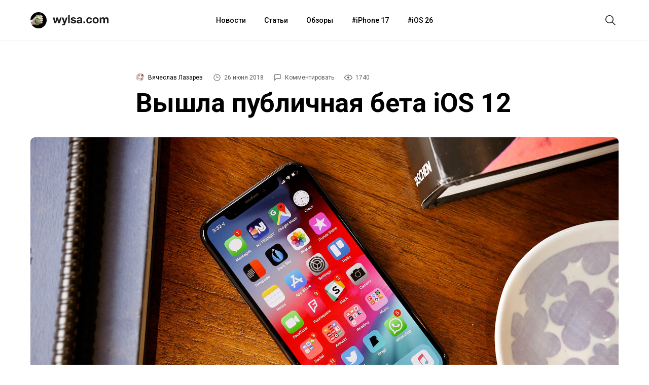

--- FILE ---
content_type: text/html; charset=utf-8
request_url: https://aflt.market.yandex.ru/widgets/service?appVersion=47f9b51ae574f79d9064465ef8af4e6d1c4b8e93
body_size: 492
content:

        <!DOCTYPE html>
        <html>
            <head>
                <title>Виджеты, сервисная страница!</title>

                <script type="text/javascript" src="https://yastatic.net/s3/market-static/affiliate/2393a198fd495f7235c2.js" nonce="Npi4iSIgT91EjbUJVmxD6Q=="></script>

                <script type="text/javascript" nonce="Npi4iSIgT91EjbUJVmxD6Q==">
                    window.init({"browserslistEnv":"legacy","page":{"id":"affiliate-widgets:service"},"request":{"id":"1769369764862\u002Fe9a5fd22cb76e518ac9b4f803b490600\u002F1"},"metrikaCounterParams":{"id":45411513,"clickmap":true,"trackLinks":true,"accurateTrackBounce":true}});
                </script>
            </head>
        </html>
    